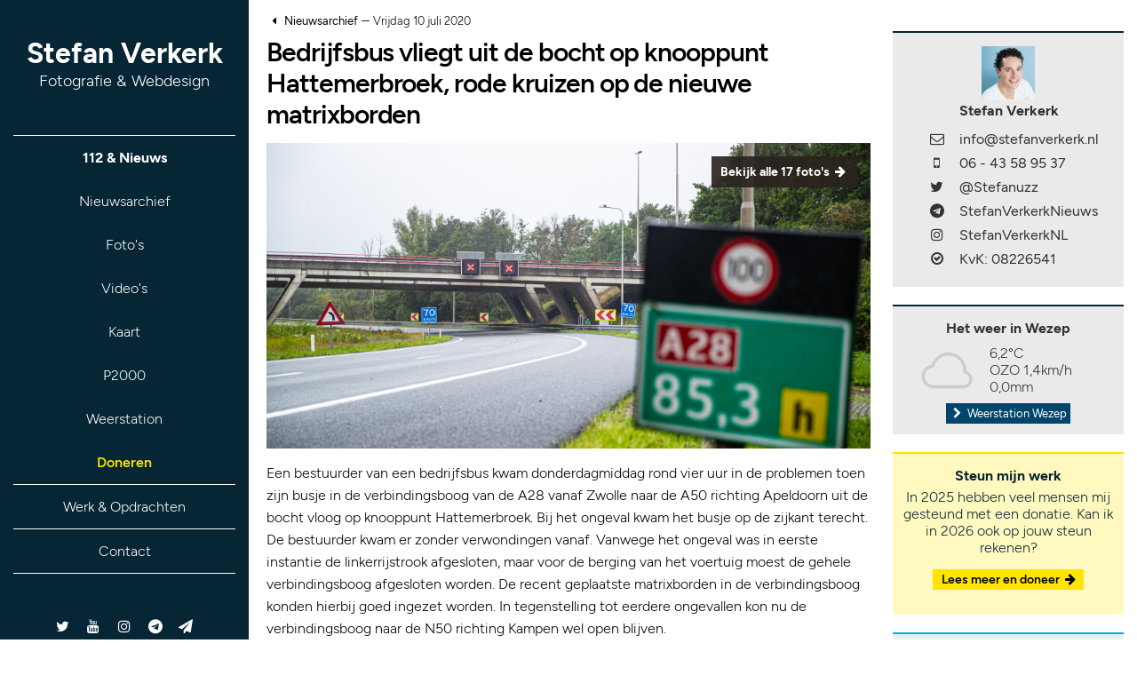

--- FILE ---
content_type: text/html; charset=UTF-8
request_url: https://www.stefanverkerk.nl/nieuws/12268/bedrijfsbus_vliegt_uit_de_bocht_op_knooppunt_hattemerbroek_rode_kruizen_op_de_nieuwe_matrixborden/
body_size: 6142
content:
<!doctype html>
<!--[if lt IE 7]>      <html class="no-js lt-ie9 lt-ie8 lt-ie7" lang=""> <![endif]-->
<!--[if IE 7]>         <html class="no-js lt-ie9 lt-ie8" lang=""> <![endif]-->
<!--[if IE 8]>         <html class="no-js lt-ie9" lang=""> <![endif]-->
<!--[if gt IE 8]><!--> <html class="no-js" lang=""> <!--<![endif]-->
    <head>
        <meta charset="utf-8">
        <meta http-equiv="X-UA-Compatible" content="IE=edge,chrome=1">
        <title>Bedrijfsbus vliegt uit de bocht op knooppunt Hattemerbroek, rode kruizen op de nieuwe matrixborden - Nieuws - Stefan Verkerk Fotografie &amp; Webdesign</title>
        <meta name="description" content="">
        <meta name="viewport" content="width=device-width, initial-scale=1.0, maximum-scale=1.0">
		<meta name="twitter:card" content="summary" />
		<meta name="twitter:site" content="@stefanuzz" />
		<meta name="twitter:creator" content="@stefanuzz" />
		<meta property="og:url" content="https://www.stefanverkerk.nl/nieuws/12268/bedrijfsbus_vliegt_uit_de_bocht_op_knooppunt_hattemerbroek_rode_kruizen_op_de_nieuwe_matrixborden/" />
		<meta property="og:title" content="Bedrijfsbus vliegt uit de bocht op knooppunt Hattemerbroek, rode kruizen op de nieuwe matrixborden" />
		<meta property="og:type" content="article" />
		<meta property="og:description" content="Een bestuurder van een bedrijfsbus kwam donderdagmiddag rond vier uur in de problemen toen zijn busje in de verbindingsboog van de A28 vanaf Zwolle naar de A50 richting Apeldoorn uit de bocht vloog op" />
		<meta property="og:image" content="https://www.stefanverkerk.nl/public/media/2020/07/09/ongeval-bedrijfsbus-uit-de-bocht-gevlogen-a28-li-85-0-h-knp-hattemerbroek/20200709-170223_sv3958_900@2x.jpg" />
		<meta property="og:site_name" content="Stefan Verkerk Fotografie en Webdesign" />
		<meta property="og:locale" content="nl_NL" />                <link rel="apple-touch-icon" sizes="180x180" href="/img/icon-default-2023/apple-touch-icon.png">
        <link rel="icon" type="image/png" sizes="32x32" href="/img/icon-default-2023/favicon-32x32.png">
        <link rel="icon" type="image/png" sizes="16x16" href="/img/icon-default-2023/favicon-16x16.png">
        <link rel="manifest" href="/img/icon-default-2023/site.webmanifest">
        <link rel="mask-icon" href="/img/icon-default-2023/safari-pinned-tab.svg" color="#5bbad5">
        <meta name="msapplication-TileColor" content="#062535">
        <meta name="theme-color" content="#062535">
        <meta name="application-name" content="StefanVerkerk.nl">
        <link rel="alternate" type="application/rss+xml" title="Nieuws artikelen RSS" href="/rss/" />  
        <link rel="stylesheet" href="//maxcdn.bootstrapcdn.com/font-awesome/4.7.0/css/font-awesome.min.css">
        <link rel="stylesheet" href="/css/main.css">
        <link rel="stylesheet" href="/css/animate.min.css">
        <link rel="stylesheet" href="/css/weatherfont.css">
        <link rel="stylesheet" href="/css/weather-icons-wind.min.css">  
        <link rel="stylesheet" href="/css/pbox.v2.css">  
        <link rel="stylesheet" href="/css/flickity.css">  
        <script src="/js/jquery.js" dfer></script>
        <script src="/js/jquery-ui.min.js" dfer></script>
        <script src="/admin/js/datepicker-nl.js"></script>
        <script src="/js/hammer.js" dfer></script>
        <script src="/js/timer.js" dfer></script>
        <script src="/js/pbox.v2.js?a" dfer></script>
        <script src="/js/flickity.js" dfer></script>
        <script src="/js/main.js?20260117" dfer></script> 
        <script src="/js/base64.js" dfer></script> 
        <script src="/js/cookie.js" dfer></script>   
        <script src="/js/highcharts.61.min.js" dfer></script> 
        <script src="/js/viewport.js" dfer></script>
        <script src="/js/doneren.js" dfer></script>
        <script type="text/javascript">
                    var _paq=window._paq=window._paq||[];_paq.push(["trackPageView"]),_paq.push(["enableLinkTracking"]),function(){var e="//www.stefanverkerk.nl/piwik/";_paq.push(["setTrackerUrl",e+"matomo.php"]),_paq.push(["setSiteId","1"]);var a=document,t=a.createElement("script"),p=a.getElementsByTagName("script")[0];t.type="text/javascript",t.async=!0,t.src=e+"matomo.js",p.parentNode.insertBefore(t,p)}();
        </script>
    </head>
    <body>

    <div id="navigatie">

        <div id="logo">
                            <a href="/" data-action="voorpagina">Stefan Verkerk<br />
                <span class="sublogo">Fotografie &amp; Webdesign</span>
                        </a>
        </div>

        <div id="menu">
            <ul class="menu">
                                <li class="menu  actief" data-menu="nieuws"><a href="/" data-action="voorpagina">112 &amp; Nieuws</a></li>
                <li class="submenu submenuOpen" data-menu="nieuws">
                    <ul data-menu="nieuws">
                        <li><a href="/nieuws/" data-action="nieuws" title="Overzicht nieuws van ongevallen en branden op de Noord-Veluwe">Nieuwsarchief</a></li>
                        <li><a href="/foto/" data-action="foto" title="Foto archief met foto's van ongevallen en branden op de Noord-Veluwe">Foto's</a></li>
                        <li><a href="/video/" data-action="video" title="Archief met video's van ongevallen en branden op de Noord-Veluwe">Video's</a></li>
                        <li><a href="/kaart/" data-action="kaart" title="Locatie nieuwsartikelen en incidenten op een kaart">Kaart</a></li>
                        <li><a href="/p2000/" data-action="alarmeringen" title="P2000 alarmeringen brandweer, politie en traumahelikopter op de Noord-Veluwe">P2000</a></li>
                        <li><a href="/hetweer/" data-action="hetweer" title="Actuele waarnemingen Weerstation Wezep">Weerstation</a></li>
                                                <li class="menu-doneren"><a href="/doneren/" data-action="Doneren" title="Doneren">Doneren</a></li>
                    </ul>
                </li>
                                <li class="menu" data-menu="werk"><a href="/werk/" title="Werk &amp; Opdrachten door Stefan Verkerk" data-action="werk">Werk &amp; Opdrachten</a></li>
                <li class="submenu" data-menu="werk">   
                    <ul data-menu="werk">
                        <li><a href="https://beeldbank.svfw.nl/" target="_blank" title="Beeldbank Stefan Verkerk Fotografie en Webdesign">Beeldbank</a></li>
                        <li><a href="/portfolio/" data-action="portfolio" title="Fotografie portfolio van Stefan Verkerk">Portfolio</a></li>
                        <li><a href="/projecten/" data-action="projecten" title="Fotografie projecten door Stefan Verkerk">Projecten</a></li>
                        <li><a href="/webdesign/" data-action="webdesign" title="Webdesign portfolio Stefan Verkerk">Webdesign</a></li>
                    </ul>
                </li>
                                <li class="menu" data-menu="contact"><a href="/contact/" title="Neem contact op met Stefan Verkerk" data-action="contact">Contact</a></li>
                <li class="submenu" data-menu="contact">   
                    <ul data-menu="contact">
                        <li><a href="/overmij/" data-action="overmij" title="Meer informatie over Stefan Verkerk">Over mij</a></li>
                        <li><a href="https://x.com/bouwfotograaf" target="_blank" title="Tweets van Stefan Verkerk (@Bouwfotograaf)">X / Twitter</a></li>
                        <li><a href="/privacy/" data-action="privacy" title="Privacy &amp; Werkwijze">Privacy &amp; Werkwijze</a></li>
                        <li><a href="/copyright/" data-action="copyright" title="Copyright &amp; Disclaimer">Copyright</a></li>
                        <li class="menu-doneren"><a href="/doneren/" data-action="Doneren" title="Doneren">Doneren</a></li>
                    </ul>
                </li>
            </ul>

            <div id="social">
                <a href="https://x.com/bouwfotograaf" target="_blank" title="Stefan Verkerk op Twitter: @Bouwfotograaf"><i class="fa fa-twitter fa-fw"></i></a> <a href="//www.youtube.com/user/stefanverkerknl" target="_blank" title="Stefan Verkerk op YouTube: StefanVerkerkNL"><i class="fa fa-youtube fa-fw"></i></a> <a href="//www.instagram.com/stefanverkerknl" target="_blank" title="Stefan Verkerk op Instagram: StefanVerkerkNL"><i class="fa fa-instagram fa-fw"></i></a> <a href="//telegram.me/stefanverkerknieuws" title="Stefan Verkerk Nieuws op Telegram: @StefanVerkerkNieuws"><i class="fa fa-telegram fa-fw"></i></a> <a href="//telegram.me/stefanverkerk" title="Stefan Verkerk op Telegram: @StefanVerkerk"><i class="fa fa-send fa-fw"></i></a>
            </div>
        </div>

    </div>

    <div id="container">
        
        
        <div id="submenu">
            <ul>
                                <li><a href="/nieuws/" data-action="nieuws">Nieuwsarchief</a></li><li><a href="/foto/" data-action="foto">Foto's</a></li><li><a href="/video/" data-action="video">Video's</a></li><li><a href="/kaart/" data-action="kaart">Kaart</a></li><li><a href="/p2000/" data-action="alarmeringen">P2000</a></li><li><a href="/hetweer/" data-action="hetweer">Weerstation</a></li><li><a href="https://www.werkaandemuur.nl/nl/beeldmaker/Stefan-Verkerk/43750" target="_blank" title="Mooie foto's voor bij jou thuis aan de muur!"><i class="fa fa-shopping-cart fa-fw"></i> Mijn fotowinkel </a></li><li class="menu-doneren"><a href="/doneren/" data-action="Doneren" title="Doneren">Doneren</a></li>
                            </ul>
        </div>

        <div id="content">
            <div class="contentPadding"><span class="nieuwsArchiefLink"><i class="fa fa-caret-left fa-fw"></i> <a href="/nieuws/" data-action="nieuws" title="Nieuwsarchief">Nieuwsarchief</a></span> &ndash; <time>Vrijdag 10 juli 2020 <span class="tijd" style="display:none;">&ndash; 07:41</span></time> 

				<h2 class="nieuwsTitel">Bedrijfsbus vliegt uit de bocht op knooppunt Hattemerbroek, rode kruizen op de nieuwe matrixborden</h2>
			<div class="nieuwsFotoGroot" style="position:relative;">

				<img src="//cdn.stefanverkerk.nl/media/2020/07/09/ongeval-bedrijfsbus-uit-de-bocht-gevlogen-a28-li-85-0-h-knp-hattemerbroek/20200709-170223_sv3958_900@2x.jpg" style="width:100%; height:auto;" />

				
				<div class="fotoAlbumLink"><a href="/foto/12495/ongeval_bedrijfsbus_uit_de_bocht_gevlogen_a28_li_85_0_h_knp_hattemerbroek/" data-action="foto" title="Foto's: Ongeval bedrijfsbus uit de bocht gevlogen A28 Li 85,0 h knp. Hattemerbroek">Bekijk alle 17 foto's <i class="fa fa-arrow-right fa-fw"></i></a></div>
			
			</div>

			Een bestuurder van een bedrijfsbus kwam donderdagmiddag rond vier uur in de problemen toen zijn busje in de verbindingsboog van de A28 vanaf Zwolle naar de A50 richting Apeldoorn uit de bocht vloog op knooppunt Hattemerbroek. Bij het ongeval kwam het busje op de zijkant terecht. De bestuurder kwam er zonder verwondingen vanaf. Vanwege het ongeval was in eerste instantie de linkerrijstrook afgesloten, maar voor de berging van het voertuig moest de gehele verbindingsboog afgesloten worden. De recent geplaatste matrixborden in de verbindingsboog konden hierbij goed ingezet worden. In tegenstelling tot eerdere ongevallen kon nu de verbindingsboog naar de N50 richting Kampen wel open blijven.<br /><br />De politie heeft tijdens de afhandeling van het ongeval gecontroleerd op het vasthouden van mobiele telefoons door bestuurders die vanuit de auto foto's wilden maken van het ongeval. De politie heeft 1 proces verbaal uitgeschreven. 
				<div class="fotolink">
					<span class="fotoAlbumPreview" data-id="12495" data-nieuwsid="12268"><i class="fa fa-arrow-right fa-fw"></i></span><a href="/foto/12495/ongeval_bedrijfsbus_uit_de_bocht_gevlogen_a28_li_85_0_h_knp_hattemerbroek/" class="foto_link" title="Foto's: Ongeval bedrijfsbus uit de bocht gevlogen A28 Li 85,0 h knp. Hattemerbroek" data-action="foto">Bekijk alle 17 foto's, klik hier
					</a>
				</div><br />
				<section class="pbox" data-id="12268">
				<a href="//cdn.stefanverkerk.nl/media/2020/07/09/ongeval-bedrijfsbus-uit-de-bocht-gevlogen-a28-li-85-0-h-knp-hattemerbroek/20200709-163558_sv3765_900@2x.jpg" title="Bedrijfsbus vliegt uit de bocht op knooppunt Hattemerbroek, rode kruizen op de nieuwe matrixborden" class="pbox_item" data-nieuwsid="12268">
					<img src="//cdn.stefanverkerk.nl/thumbs/public-media-2020-07-09-ongeval-bedrijfsbus-uit-de-bocht-gevlogen-a28-li-85-0-h-knp-hattemerbroek-20200709-163558_sv3765_500x500.s.jpg" style="width:250px; height:auto;" />
				</a>
				</section>
			<div class="info">
				
			<a href="/kaart/1744/a28_l_85_0_h_knooppunt_hattemerbroek/" title="Locatie: A28 L 85,0 h knooppunt Hattemerbroek"><i class="fa fa-map-marker fa-fw"></i> Locatie</i></a>

			<a href="/nieuws/12268/bedrijfsbus_vliegt_uit_de_bocht_op_knooppunt_hattemerbroek_rode_kruizen_op_de_nieuwe_matrixborden/#reacties"><i class="fa fa-comment fa-fw"></i> Reageren
			</a>
			
			<i class="fa fa-eye fa-fw"></i> 3.755x

			<div class="social_links">

				<div title="Tweet over dit artikel op Twitter" class="twitter_link" onclick="open_popup('https://twitter.com/intent/tweet?original_referer=https%3A%2F%2Fwww.stefanverkerk.nl%2Fnieuws%2F12268%2Fbedrijfsbus_vliegt_uit_de_bocht_op_knooppunt_hattemerbroek_rode_kruizen_op_de_nieuwe_matrixborden/&amp;source=tweetbutton&amp;text=Bedrijfsbus+vliegt+uit+de+bocht+op+knooppunt+Hattemerbroek%2C+rode+kruizen+op+de+nieuwe+matrixborden%20-&amp;url=https%3A%2F%2Fwww.stefanverkerk.nl%2Fnieuws%2F12268%2Fbedrijfsbus_vliegt_uit_de_bocht_op_knooppunt_hattemerbroek_rode_kruizen_op_de_nieuwe_matrixborden&amp;via=Stefanuzz'); return false;"><i class="fa fa-twitter fa-fw"></i> Tweet</div> 

				<div title="Deel dit artikel op Facebook" class="facebook_link" onclick="open_popup('https://www.facebook.com/sharer.php?u=http%3A%2F%2Fwww.stefanverkerk.nl%2Fnieuws%2F12268%2Fbedrijfsbus_vliegt_uit_de_bocht_op_knooppunt_hattemerbroek_rode_kruizen_op_de_nieuwe_matrixborden%2F&t=StefanVerkerk.nl+-+Nieuws:+Bedrijfsbus+vliegt+uit+de+bocht+op+knooppunt+Hattemerbroek,+rode+kruizen+op+de+nieuwe+matrixborden')"><i class="fa fa-facebook fa-fw"></i> Deel</div>

			</div>

			</div>
			<div class="tags">	
				<span class="tags"><i class="fa fa-tag fa-fw"></i> Tags:</span><ul class="tags"><li><a href="/nieuws/tag/ongeval/" title="Nieuws met de tag: 'ongeval'" data-action="nieuws">ongeval</a></li><li><a href="/nieuws/tag/hattem/" title="Nieuws met de tag: 'hattem'" data-action="nieuws">hattem</a></li><li style="display:none;" class="tagMore" data-nieuwsId="12268"><a href="/nieuws/tag/a28/" title="Nieuws met de tag: 'a28'" data-action="nieuws">a28</a></li><li style="display:none;" class="tagMore" data-nieuwsId="12268"><a href="/nieuws/tag/knooppunt hattemerbroek/" title="Nieuws met de tag: 'knooppunt hattemerbroek'" data-action="nieuws">knooppunt hattemerbroek</a></li><li style="display:none;" class="tagMore" data-nieuwsId="12268"><a href="/nieuws/tag/h-baan/" title="Nieuws met de tag: 'h-baan'" data-action="nieuws">h-baan</a></li><li style="display:none;" class="tagMore" data-nieuwsId="12268"><a href="/nieuws/tag/hulpdiensten/" title="Nieuws met de tag: 'hulpdiensten'" data-action="nieuws">hulpdiensten</a></li><li style="display:none;" class="tagMore" data-nieuwsId="12268"><a href="/nieuws/tag/eenzijdig ongeval/" title="Nieuws met de tag: 'eenzijdig ongeval'" data-action="nieuws">eenzijdig ongeval</a></li><li style="display:none;" class="tagMore" data-nieuwsId="12268"><a href="/nieuws/tag/bedrijfsbus/" title="Nieuws met de tag: 'bedrijfsbus'" data-action="nieuws">bedrijfsbus</a></li><li class="tagMoreTrigger" data-nieuwsId="12268" title="Bekijk meer tags">...</li>
				</ul>
			</div>

			<div class="vragen">
				<a href="https://beeldbank.svfw.nl/set/2117/" target="_blank" style="padding-right:15px;" title="Bekijk de foto's van dit artikel in mijn beeldbank"><i class="fa fa-external-link fa-fw"></i> Beeldbank</a>
				<a href="/contact/vragen/nieuws_12268/" data-action="contact" title="Opmerkingen of vragen of dit artikel?"><i class="fa fa-question-circle fa-fw"></i> Opmerkingen of vragen</a>
			</div>

			<hr /><a name="reacties"></a>
				<div class="doneer-promo">In 2025 hebben veel mensen mij gesteund met een donatie. Kan ik in 2026 ook op jouw steun rekenen? <br /><span class="nobreak"><i class="fa fa-arrow-right fa-fw"></i><a href="/doneren/" data-action="doneren">Lees waarom donaties belangrijk voor mij zijn</a></span></div>				
				<div class="telegram-promo">Het nieuws via mijn Telegram kanaal: <span class="nobreak"><i class="fa fa-telegram fa-fw"></i> <a href="https://t.me/stefanverkerknieuws" target="_blank">StefanVerkerkNieuws</a></span></div>
				<hr /><a name="reageren"></a><h3><i class="fa fa-pencil fa-fw"></i> Reageren</h3>
            <table class="reageren">
            	<tr>
            		<td>Naam:</td>
            		<td>
            			<input type="text" id="naam" name="naam" placeholder="Je naam" />
            			<input type="hidden" id="nieuws_id" name="nieuws_id" value="12268" />
            		</td>
            	</tr>
            	<tr>
            		<td>Emailadres:</td>
            		<td><input type="text" id="emailadres" name="emailadres" placeholder="Emailadres" /></td>
            	</tr>
            	<tr>
            		<td>Jouw reactie:</td>
           		</tr>
           		<tr>
           			<td colspan="2">
           				<textarea style="width:calc(100% - 20px);" id="bericht" rows="10" name="bericht" placeholder="Typ hier je reactie"></textarea>

           				<br />

           				<span class="reagerenRegels">

           					Ingestuurde reacties worden voor publicatie op deze website gemodereerd. Reacties kunnen zonder opgaaf van reden worden geweigerd als deze als kwetsend kunnen worden ervaren, als het taalgebruik slecht is, indien de reacties reclame of privacygevoelige informatie bevatten of als de reacties niet aansluiten bij het onderwerp van het nieuwsartikel. Email adressen worden niet getoond bij de reacties.

						</span> </td>
           		</tr>
           		<tr>
           			<td style="line-height:normal;">Wat is het alarmnummer?<br />
           				<span class="small">Anti-spam vraag</span></td>
           			<td><input type="text" id="alarmnummer" class="alarmnummer" name="alarmnummer" maxlength="3" /></td>
           		</tr>
           		<tr>
           			<td>&nbsp;</td>
           		</tr>
           		<tr>
           			<td></td>
           			<td><span class="button verstuurReactie"><i class="fa fa-share fa-fw"></i> Verstuur reactie</span></td>
           		</tr>
           	</table><hr /><h3 class="relevant"><i class="fa fa-map-marker fa-fw"></i> Meer recent nieuws uit <a href="/nieuws/tag/hattem/" data-action="nieuws">Hattem</a>:</h3><table class="relevantNieuws" cellspacing="0" cellpadding="0">
           		<tr class="item">
					<td>
						<img src="/public/thumbs/public-media-2024-12-20-ongeval-geschaarde-vrachtwagen-door-middenberm-a28-li-re-84-6-hattemerbroek-20241220-043607_sv0052_100x100.c.jpg" style="width:50px; height:auto;" />
					</td><td><a href="/nieuws/12894/vrachtwagen_schaart_en_knalt_door_middenberm_a28_knooppunt_hattemerbroek/" data-action="nieuws">Vrachtwagen schaart en knalt door middenberm A28 knooppunt Hattemerbroek</a></td></tr>
				<tr class="leeg">
					<td></td>
				</tr>
           		<tr class="item">
					<td>
						<img src="/public/thumbs/public-media-2024-10-16-autobrand-a50-re-237-8-hattem-20241016-131450_sv8615_100x100.c.jpg" style="width:50px; height:auto;" />
					</td><td><a href="/nieuws/12886/auto_door_brand_verwoest_op_de_a50_bij_hattem/" data-action="nieuws">Auto door brand verwoest op de A50 bij Hattem</a></td></tr>
				<tr class="leeg">
					<td></td>
				</tr>
           		<tr class="item">
					<td>
						<img src="/public/thumbs/public-media-2024-10-05-dodelijk-ongeval-motorrijder-overleden-bij-ongeval-a50-re-238-3-r-knp-hattemerbroek-20241005-162121_sv5677_100x100.c.jpg" style="width:50px; height:auto;" />
					</td><td><a href="/nieuws/12883/motorrijder_61_komt_om_het_leven_bij_ongeval_op_knooppunt_hattemerbroek/" data-action="nieuws">Motorrijder (61) komt om het leven bij ongeval op knooppunt Hattemerbroek</a></td></tr>
				<tr class="leeg">
					<td></td>
				</tr></table><div id="paginaTitel" data-title="Bedrijfsbus vliegt uit de bocht op knooppunt Hattemerbroek, rode kruizen op de nieuwe matrixborden - Nieuws - Stefan Verkerk Fotografie en Webdesign" class="hide"></div><div id="ogWaarden" data-url="https://www.stefanverkerk.nl/nieuws/12268/bedrijfsbus_vliegt_uit_de_bocht_op_knooppunt_hattemerbroek_rode_kruizen_op_de_nieuwe_matrixborden/" data-titel="Bedrijfsbus vliegt uit de bocht op knooppunt Hattemerbroek, rode kruizen op de nieuwe matrixborden" data-type="article" data-beschrijving="Een bestuurder van een bedrijfsbus kwam donderdagmiddag rond vier uur in de problemen toen zijn busje in de verbindingsboog van de A28 vanaf Zwolle naar de A50 richting Apeldoorn uit de bocht vloog op" data-foto="https://www.stefanverkerk.nl/public/media/2020/07/09/ongeval-bedrijfsbus-uit-de-bocht-gevlogen-a28-li-85-0-h-knp-hattemerbroek/20200709-170223_sv3958_900@2x.jpg" class="hide"></div><div id="ogWaarden" data-url="" data-titel="" data-type="" data-beschrijving="" data-foto="" class="hide"></div>
		</div>
            
            <div id="subpanel">
                
                <div class="panel panelContact">
                    <a href="/overmij/" data-action="overmij" title="Informatie over Stefan Verkerk">
                        <img src="/public/thumbs/img-stefanverkerk_150x150.c.jpg" style="width:60px; height:60px;" />
                    </a>
                    <table class="contact">
                        <tr class="naam">
                            <td></td>
                            <td><a href="/overmij/" data-action="overmij" title="Informatie over Stefan Verkerk">Stefan Verkerk</a></td>
                        </tr>
                        <tr>
                            <td><i class="fa fa-envelope-o fa-fw"></i></td>
                            <td><a href="/contact/" title="Contact opnemen met Stefan Verkerk" data-action="contact">info@stefanverkerk.nl</a></td>
                        </tr>
                        <tr>
                            <td><i class="fa fa-mobile fa-fw"></i></td>
                            <td><a href="tel:0031643589537">06 - 43 58 95 37</a></td>
                        </tr>
                        <tr>
                            <td><i class="fa fa-twitter fa-fw"></i></td>
                            <td><a href="https://x.com/stefanuzz" title="Stefan Verkerk op Twitter" target="_blank">@Stefanuzz</a></td>
                        </tr>                        <tr>
                            <td><i class="fa fa-telegram fa-fw"></i></td>
                            <td><a href="//www.t.me/stefanverkerknieuws" target="_blank" title="Stefan Verkerk Nieuws op Telegram">StefanVerkerkNieuws</a></td>
                        </tr>
                        <tr>
                            <td><i class="fa fa-instagram fa-fw"></i></td>
                            <td><a href="//www.instagram.com/stefanverkerknl" target="_blank" title="Stefan Verkerk op Instagram">StefanVerkerkNL</a></td>
                        </tr>
                        <tr>
                            <td><i class="fa fa-check-circle-o fa-fw"></i></td>
                            <td>KvK: 08226541</td>
                        </tr>
                    </table>
                </div>

                <div class="panel panelHetWeer">
                    <div class="panelKop">Het weer in Wezep</div>
                    <table class="weer">
                        <tr>
                            <td>
                                
                                <img src="/img/weer_bewolkt.png" style="width:60px; height:auto;" alt="Bewolkt" title="Bewolkt" />                            </td>
                            <td>6,2&deg;C<br />
                                <span title="1 bft">OZO 1,4km/h</span><br />
                                0,0mm</td>
                        </tr>
                    </table>
                    <a href="/hetweer/" title="Weerstation Wezep" class="button" data-action="hetweer"><i class="fa fa-chevron-right fa-fw"></i> Weerstation Wezep</a>                      
                </div>

                <div class="panel doneerPanel donerenHideMobiel">

                    <div class="panelKop">Steun mijn werk</div>

                    <div class="doneerPanel-tekst">

                        In 2025 hebben veel mensen mij gesteund met een donatie. Kan ik in 2026 ook op jouw steun rekenen? <p />

                        <a href="/doneren/" data-action="doneren" class="doneerPanel-button">Lees meer en doneer <i class="fa fa-arrow-right fa-fw"></i></a>

                    </div>

                </div>

                <div class="panel twitterPanel">
                    <span class="panelKop"><i class="fa fa-twitter fa-fw" style="color:#03ADED;"></i> <a href="https://x.com/stefanuzz" title="Stefan Verkerk op Twitter" target="_blank">Stefanuzz</a></span>

                    <div id="tweets">
                        <a href="https://x.com/stefanuzz" title="Stefan Verkerk op Twitter" class="button" target="_blank"><i class="fa fa-chevron-right fa-fw"></i> @Stefanuzz op Twitter/X</a>
                                            </div>
                    <div style="display: none;"><span class="tweetsLeft" style="display:none;"><i class="fa fa-chevron-up fa-fw"></i></span> <span class="tweetsAction tweetsRight"><i class="fa fa-chevron-down fa-fw"></i></span></div>

                </div>
            </div>            
        </div>

        <div id="copyright">

            <hr />

            <span>&copy; Stefan Verkerk Fotografie en Webdesign 2008 - 2026<p />
            <span class="statistieken"></span> <a href="/statistieken/" data-action="statistieken">Bekijk statistieken</a><br />
            <a href="/copyright/" data-action="copyright">Copyright &amp; disclaimer</a> - <a href="/contact/" data-action="contact">Contact</a> - <a href="/sitemap/" data-action="sitemap">Sitemap</a> - <a href="/rss/" target="_blank" class="rss"><i class="fa fa-rss-square"></i> RSS</a></span>

        </div>


    </div>
    


    </body>
</html>


--- FILE ---
content_type: text/html; charset=UTF-8
request_url: https://www.stefanverkerk.nl/module.statistieken.php
body_size: -245
content:
<b>Nu online:</b> 51 bezoekers, 42 crawlers

--- FILE ---
content_type: text/css
request_url: https://www.stefanverkerk.nl/css/pbox.v2.css
body_size: 312
content:
.pbox-carousel{
	z-index:999999;
	width:100%;
	height:100vh;
	background:rgb(6,37,53);
	position:fixed;
	top:0;
	left:0;
}
.main-carousel{
	width:100%;
	height:100vh;
}
.carousel-cel{
	width:100%;
	height:100vh;
	text-align:center;
}
.pbox-loading{
	color:#FFF;
	font-size:24px;
	position:absolute;
	width:100%;
	text-align:center;
	top:50%;
}
.pbox-onderschrift{
	position:absolute;
	bottom:0;
	left:0;
	color:#FFF;
	width:100%;
	z-index:99999;
}
@media all and (max-width:900px){
	.pbox-onderschrift{
		height:25px;
	}
	.pbox-titel{
		display:none;
	}
	.pbox-aantal{
		margin:0 2px 0 0;
		bottom:2px;
		padding:5px;
		font-size:10px;
	}
	.pbox-opties{
		top:0;
		right:0;
		font-size:16px;
		margin:10px;
		width:80px;
		background:rgba(6,37,53,0.5);
		padding:5px;
	}
	.pbox-sluit{
		padding:5px 5px 0 0;
	}
}
@media all and (min-width:901px){
	.pbox-onderschrift{
		font-size:12px;
		height:20px;
	}
	.pbox-titel{
		margin:15px;
		padding:10px;
	}
	.pbox-aantal{
		margin:0 15px 0 0;
		bottom:15px;
		padding:10px;
	}
	.pbox-opties{
		top:0;
		right:0;
		font-size:20px;
		margin:25px;
		width:100px;
	}
}

.pbox-titel{
	position:absolute;
	bottom:0;
	background:rgba(6,37,53,0.5);
}
.pbox-aantal{
	position:absolute;
	right:0;
	background:rgba(6,37,53,0.5);
}
.pbox-open:hover{
	color:#4bb6e7;
}
.pbox-opties{
	position:absolute;
	color:#FFF;
	cursor:pointer;
	z-index:99999;
}
.pbox-opties i{
	text-shadow:0px 0px 5px rgba(0,0,0,0.25);
}
.pbox-sluit{
	position:absolute;
	right:0;
	margin-left:10px;
	top:0;
}
.pbox-sluit:hover{
	color:#ff5e5e;
}

--- FILE ---
content_type: application/javascript
request_url: https://www.stefanverkerk.nl/js/pbox.v2.js?a
body_size: 2938
content:
function touchStart(event,passedName) {
	event.preventDefault();
}

function isRetinaDisplay() {
	if (window.matchMedia) {
	    var mq = window.matchMedia("only screen and (min--moz-device-pixel-ratio: 1.3), only screen and (-o-min-device-pixel-ratio: 2.6/2), only screen and (-webkit-min-device-pixel-ratio: 1.3), only screen  and (min-device-pixel-ratio: 1.3), only screen and (min-resolution: 1.3dppx)");
	    return (mq && mq.matches || (window.devicePixelRatio > 1)); 
	}
}

var toets = 0;


$(function(){

	$(document).keydown(function(e){
	if(e.keyCode == 27){
		pboxClose();
	}

});

$(document).on('click', '.pbox-sluit', function(){
	pboxClose();
});
$(document).on('click', '.doneren-pbox-button-click', function(){
	pboxClose();
});	

$(document).on('click', '.pbox-open', function(){

	var foto = $('.carousel-cel.is-selected').attr('data-url');
	window.open(foto);

});

$(window).resize(function() {
	pboxChangeImageSize();
});

var $maincarousel;

$(document).on('click', '.pbox_item', function(e){

	e.preventDefault();

	var id = $(this).closest('section.pbox').attr('data-id');
	var i = 0;
	$.each($('section.pbox[data-id=' + id + '] .pbox_item'), function(){
		$(this).attr('data-i', i);
		i++;
	});

	var index = $(this).attr('data-i');

	var urls = [];

	$.each($('section.pbox[data-id=' + id + '] .pbox_item'), function(){

		var url = $(this).attr('href');
		urls.push(url);  				

	});

	if($('.pbox-carousel').length < 1){
		$('body').append('<div class="pbox-carousel" style="display:none;"></div>');
	}

	$('.pbox-carousel').html('').hide().attr('data-id', id);
	$('.pbox-carousel').append('<div class="pbox-onderschrift"><div class="pbox-titel"></div></div>');
	$('.pbox-onderschrift').append('<div class="pbox-aantal"></div>');
	$('.pbox-carousel').append('<div class="pbox-opties"><div class="pbox-open"><i class="fa fa-download fa-fw"></i> <i class="fa fa-search-plus"></i></div> <div class="pbox-sluit"><i class="fa fa-times fa-fw"></i></div></div>');
	$('.pbox-carousel').append('<div class="main-carousel"></div>');

	$('.pbox-carousel').show();
	$('html,body').css('overflow', 'hidden');

	var i = 0;
	$.each(urls, function(){
		if(urls[i] == '#doneren'){

			var html = '';

			html += '<div class="doneren-pbox-container">';

			html += '<span class="doneren-pbox-kop">Bedankt voor het bekijken van deze fotoserie!</span><p />';

			html += '<span class="doneren-pbox-subtitel">Het laatste nieuws bezorgen bij jou is al jarenlang een belangrijk deel van mijn werk.</span><p />';

			html += '<span class="doneren-pbox-titel">Door te doneren, steun je mijn werk en kan ik blijven investeren in goede foto\'s en video\'s.</span><div class="doneren-pbox-hr"></div>';

			html += '<a href="/doneren/" class="doneren-pbox-button-click"><div class="doneren-pbox-button">Lees meer en doneer! <i class="fa fa-arrow-right fa-fw"></i></div></a><p /><span style="font-size:11px;">iOS gebruikers: doet de knop het niet? Klik op de <i class="fa fa-times fa-fw"></i> rechtsboven en klik dan in het menu op Doneren</span>';

			html += '</div>';


			$('.main-carousel').append('<div class="carousel-cel" ontouchstart="touchStart(event);" style="width:100%; position:relative; display:block; color:#FFF;" data-i="' + i + '" data-url="' + urls[i] + '">' + html + '</div>');
		}else{
			$('.main-carousel').append('<div class="carousel-cel" ontouchstart="touchStart(event);" style="width:100%; position:relative;" data-i="' + i + '" data-url="' + urls[i] + '"><div class="pbox-loading" style="display:none;"><i class="fa fa-spinner fa-spin"></i> Laden...</div></div>');
		}
		i++;
	});

	$maincarousel = $('.main-carousel').flickity({
	  // options
	  cellAlign: 'left',
	  contain: true,
	  pageDots: false
	});
	$maincarousel.focus();

	$('.main-carousel').flickity('select', index, false, true);
	$('.main-carousel').on('staticClick.flickity', function(event, pointer, cellElement, cellIndex){
			if(event.originalEvent.target.classList[0] == 'carousel-cel'){
				pboxClose();
			}
		});
	});

	$(document).on('select.flickity', function(event, i){
		
		var cel = $('.carousel-cel[data-i=' + i + ']');
		var url = cel.attr('data-url');
		
		if(!$('.carousel-cel[data-i=' + i + '] img').length){
			
			$('.carousel-cel[data-i=' + i + ']').append('<img src="' + url + '" style="display:none;" />');

			var loadTimeout = setTimeout(function(){
				$('.carousel-cel[data-i=' + i + '] .pbox-loading').fadeIn(200);
			},1000);

			var image = new Image();
			image.src = url;
			image.onload = function(){
				pboxChangeImageSize();
				clearTimeout(loadTimeout);
				$('.carousel-cel[data-i=' + i + '] .pbox-loading').fadeOut(200);
				setTimeout(function(){
					$('.carousel-cel[data-i=' + i + '] img').fadeIn(200);
				},200);
			}				
	
		}

		var id = $('.pbox-carousel').attr('data-id');
		var titel = $('section.pbox[data-id=' + id + '] .pbox_item[data-i=' + i + ']').attr('title');

		var aantal = $('section.pbox[data-id=' + id + '] .pbox_item').length;
		if(url == '#doneren'){

			$('.pbox-aantal').fadeOut(200);
			$('.pbox-titel').fadeOut(200);
			$('.pbox-open').fadeOut(200);

			$.ajax({
				url: '/ajax.query.doneren.php',
				data: {
					actie: 'pbox',
					fotoalbum_id: id
				},
				type: 'POST'
			});

		}else{
			
			if($('.doneren-pbox-container')){
				$('.pbox-aantal').html('Foto ' + (i+1) + ' / ' + (aantal-1));
			}else{
				$('.pbox-aantal').html('Foto ' + (i+1) + ' / ' + aantal);
			}			

			$('.pbox-titel').html(titel);
			$('.pbox-aantal').fadeIn(200);
			$('.pbox-titel').fadeIn(200);
			$('.pbox-open').fadeIn(200);

		}
	});

}); 

function pboxChangeImageSize(){

	var vpWidth = window.innerWidth;
	var vpHeight = window.innerHeight;

	$('.carousel-cel').each(function(){

		if($(this).find('img').length > 0){

			var img = $(this).find('img');
			var i = $(this).attr('data-i');

			var image = new Image();
			image.src = img.attr('src');

			image.onload = function(){
				var imageWidth = image.naturalWidth;
				var imageHeight = image.naturalHeight;

				if(img.attr('src').indexOf('@2x') == '-1'){
					var retina = 1;
				}else{
					if(isRetinaDisplay()){
						var retina = 2;
					}else{
						var retina = 1;
					}
				}

				if(retina == 1){
					//console.log('retina 1: ' + image.src);
					if(imageWidth > vpWidth && imageHeight > vpHeight){
						if(imageHeight > imageWidth){
							var showWidth = vpWidth;
							var showHeight = (showWidth * imageHeight) / imageWidth;
							if(showHeight > vpHeight){
								showHeight = vpHeight;
								showWidth = (imageWidth * vpHeight) / imageHeight;
								img.css('position', 'absolute');
								var posTop = '0px';
								var posLeft = (vpWidth / 2) - (showWidth / 2) + 'px';
								img.css('top', posTop);
								img.css('left', posLeft);
								//console.log('a');
							}else{
								var posLeft = '0px';
								var posTop = (vpHeight / 2) - (showHeight / 2) + 'px';
								img.css('position', 'absolute');
								img.css('left', posLeft);
								img.css('top', posTop);
								//console.log('b');
							}
						}else{
							var showHeight = vpHeight;
							var showWidth = (showHeight * imageWidth) / imageHeight;
							if(showWidth > vpWidth){
								var showWidth = vpWidth;
								var showHeight = (imageHeight * vpWidth) / imageWidth;
								var posLeft = '0px';
								var posTop = (vpHeight / 2) - (showHeight / 2) + 'px';
								img.css('position', 'absolute');
								img.css('left', posLeft);
								img.css('top', posTop);
								//console.log('c');
							}else{
								var posLeft = (vpWidth / 2) - (showWidth / 2) + 'px';
								var posTop = '0px';
								img.css('position', 'absolute');
								img.css('left', posLeft);
								img.css('top', posTop);
								//console.log('d');
							}
						}
					}else if(imageWidth > vpWidth){
						var showWidth = vpWidth;
						var showHeight = (imageHeight * vpWidth) / imageWidth;	
						var posTop = (vpHeight / 2) - (showHeight / 2) + 'px';
						//console.log(posTop);
						img.css('position', 'absolute');
						img.css('top', posTop);
						img.css('left', 0);
						//console.log('e');
					}else if(imageHeight > vpHeight){
						var showHeight = vpHeight;
						var showWidth = (imageWidth * vpHeight) / imageHeight;
						var posLeft = (vpWidth / 2) - (showWidth / 2) + 'px';
						img.css('position', 'absolute');
						img.css('top', 0);
						img.css('left', posLeft);
						//console.log('f');
					}else{
						var showWidth = imageWidth;
						var showHeight = 'auto';
						var posLeft = (vpWidth / 2) - (imageWidth / 2) + 'px';
						var posTop = (vpHeight / 2) - (imageHeight / 2) + 'px';
						img.css('position', 'absolute');
						img.css('top', posTop);
						img.css('left', posLeft);
						//console.log('g');
					}
					img.css('width', showWidth);
					img.css('height', showHeight);
					$('.flickity-viewport').css('height', '100%');
				}else{					
					//console.log('retina 2: ' + image.src);
					// Als width en height allebei groter zijn...
					if((imageWidth / retina) > vpWidth && (imageHeight / retina) > vpHeight){
						if(imageHeight > imageWidth){
							var showWidth = vpWidth;
							var showHeight = (showWidth * imageHeight) / imageWidth;
							if(showHeight > vpHeight){
								showHeight = vpHeight;
								showWidth = ((imageWidth / retina) * vpHeight) / (imageHeight / retina);
								img.css('position', 'absolute');
								var posTop = '0px';
								var posLeft = (vpWidth / retina) - (showWidth / retina) + 'px';
								var percLeft = 'calc(50% - ' + ((vpHeight * imageWidth) / imageHeight) / retina + 'px)';
								img.css('top', posTop);
								img.css('left', posLeft);
								//console.log('a');
							}else{
								var posLeft = '0px';
								var posTop = (vpHeight / retina) - (showHeight / retina) + 'px';
								var percTop = 'calc(50% - ' + ((vpWidth * imageHeight) / imageWidth) / retina + 'px)';
								img.css('position', 'absolute');
								img.css('left', posLeft);
								img.css('top', posTop);
								//console.log('b');
							}
						}else{
							var showHeight = vpHeight;
							var showWidth = (showHeight * imageWidth) / imageHeight;
							if(showWidth > vpWidth){
								showWidth = vpWidth;
								showHeight = ((imageHeight / retina) * vpWidth) / (imageWidth / retina);
								var posLeft = '0px';
								var posTop = (vpHeight / retina) - (showHeight / retina) + 'px';
								//var percTop = 'calc(50% - ' + ((vpWidth * imageHeight) / imageWidth) / retina + 'px)';
								img.css('position', 'absolute');
								img.css('left', posLeft);
								img.css('top', posTop);
								//console.log('c');
							}else{
								var posLeft = (vpWidth / retina) - (showWidth / retina) + 'px';
								//var percLeft = 'calc(50% - ' + ((vpHeight * imageWidth) / imageHeight) / retina + 'px)';
								var posTop = '0px';
								img.css('position', 'absolute');
								img.css('left', posLeft);
								img.css('top', posTop);
								//console.log('d');
							}
						}
					}else if((imageWidth / retina) > vpWidth){
						var showWidth = vpWidth;
						var showHeight = ((imageHeight / retina) * vpWidth) / (imageWidth / retina);
						//var percTop = 'calc(50% - ' + ((vpWidth * imageHeight) / imageWidth) / retina + 'px)';
						var posTop = (vpHeight / retina) - (showHeight / retina) + 'px';
						img.css('position', 'absolute');
						img.css('top', posTop);
						img.css('left', 0);
						//console.log('e');
					}else if((imageHeight / retina) > vpHeight){
						var showHeight = vpHeight;
						var showWidth = ((imageWidth / retina) * vpHeight) / (imageHeight / retina);
						var posLeft = (vpWidth / retina) - (showWidth / retina) + 'px';
						//var percLeft = 'calc(50% - ' + ((vpHeight * imageWidth) / imageHeight) / retina + 'px)';
						img.css('position', 'absolute');
						img.css('top', 0);
						img.css('left', posLeft);
						//console.log('f');
					}else{
						if(retina == 2){
							var retinaV = 4;
						}else{
							var retinaV = 0;
						}
						var showWidth = imageWidth / retina;
						var showHeight = 'auto';
						var posLeft = (vpWidth / retina) - (imageWidth / retinaV) + 'px';
						var posTop = (vpHeight / retina) - (imageHeight / retinaV) + 'px';
						//var percTop = 'calc(50% - ' + (imageHeight / 4) + 'px)';
						//var percLeft = 'calc(50% - ' + (imageWidth / 4) + 'px)';
						img.css('position', 'absolute');
						img.css('top', posTop);
						img.css('left', posLeft);
						//console.log(posLeft);
						//console.log(posTop);
						//console.log('g');
					}

					img.css('width', showWidth);
					img.css('height', showHeight);
					$('.flickity-viewport').css('height', '100%');

				}

			}

		}else if($(this).find('.doneren-pbox-container').length){
			//console.log('doneren-pbox-container gevonden');

			var div = $('.doneren-pbox-container');
			var i = $(this).attr('data-i');


			var divWidth = div.outerWidth();
			var divHeight = div.outerHeight();

			if(divWidth > vpWidth && divHeight > vpHeight){
				if(divHeight > divWidth){
					var showWidth = vpWidth;
					var showHeight = (showWidth * divHeight) / divWidth;
					if(showHeight > vpHeight){
						showHeight = vpHeight;
						showWidth = (divWidth * vpHeight) / divHeight;
						div.css('position', 'absolute');
						var posTop = '0px';
						var posLeft = (vpWidth / 2) - (showWidth / 2) + 'px';
						div.css('top', posTop);
						div.css('left', posLeft);
						//console.log('a');
					}else{
						var posLeft = '0px';
						var posTop = (vpHeight / 2) - (showHeight / 2) + 'px';
						div.css('position', 'absolute');
						div.css('left', posLeft);
						div.css('top', posTop);
						//console.log('b');
					}
				}else{
					var showHeight = vpHeight;
					var showWidth = (showHeight * divWidth) / divHeight;
					if(showWidth > vpWidth){
						var showWidth = vpWidth;
						var showHeight = (divHeight * vpWidth) / divWidth;
						var posLeft = '0px';
						var posTop = (vpHeight / 2) - (showHeight / 2) + 'px';
						div.css('position', 'absolute');
						div.css('left', posLeft);
						div.css('top', posTop);
						//console.log('c');
					}else{
						var posLeft = (vpWidth / 2) - (showWidth / 2) + 'px';
						var posTop = '0px';
						div.css('position', 'absolute');
						div.css('left', posLeft);
						div.css('top', posTop);
						//console.log('d');
					}
				}
			}else if(divWidth > vpWidth){
				var showWidth = vpWidth;
				var showHeight = (divHeight * vpWidth) / divWidth;	
				var posTop = (vpHeight / 2) - (showHeight / 2) + 'px';
				//console.log(posTop);
				div.css('position', 'absolute');
				div.css('top', posTop);
				div.css('left', 0);
				//console.log('e');
			}else if(divHeight > vpHeight){
				var showHeight = vpHeight;
				var showWidth = (divWidth * vpHeight) / divHeight;
				var posLeft = (vpWidth / 2) - (showWidth / 2) + 'px';
				div.css('position', 'absolute');
				div.css('top', 0);
				div.css('left', posLeft);
				//console.log('f');
			}else{
				var showWidth = divWidth;
				var showHeight = 'auto';
				var posLeft = (vpWidth / 2) - (divWidth / 2) + 'px';
				var posTop = (vpHeight / 2) - (divHeight / 2) + 'px';
				div.css('position', 'absolute');
				div.css('top', posTop);
				div.css('left', posLeft);
				//console.log('g');
			}
			div.css('width', showWidth);
			div.css('height', showHeight);
			$('.flickity-viewport').css('height', '100%');
			
		}

	});

}

function pboxClose(){

	$('.pbox-carousel').fadeOut(200, function(){
		$('html,body').css('overflow', '');
		$('html,body').css('position', '').css('overflow-x', 'hidden');
		$('.pbox-carousel').html('');
		preventDubbeleBediening = false;
	});

}